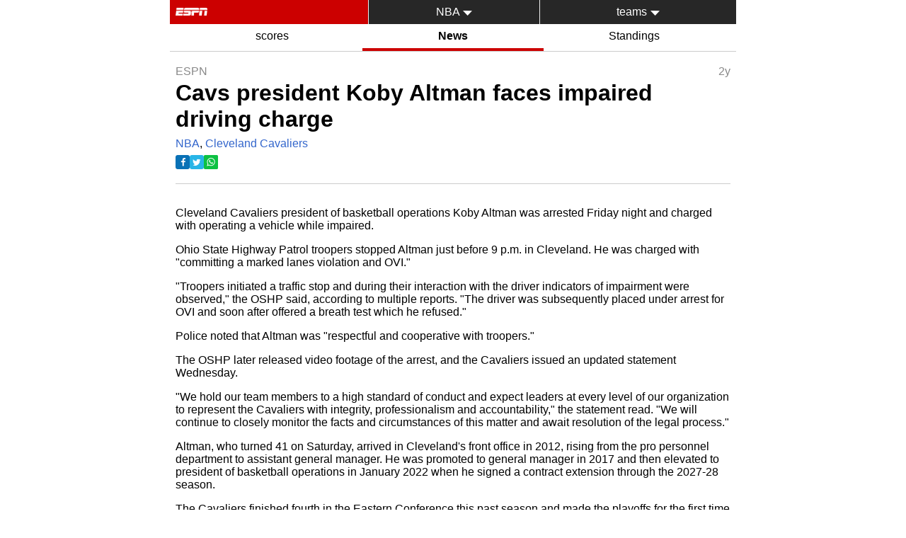

--- FILE ---
content_type: text/html;charset=UTF-8
request_url: https://www.espn.com/nba/story/_/id/38413068/cavs-president-koby-altman-faces-impaired-driving-charge?device=featurephone
body_size: 3902
content:
<!DOCTYPE html>
<html>
	<head>
		<meta http-equiv="content-type" content="text/html; charset=UTF-8" />
<meta http-equiv="x-ua-compatible" content="IE=edge,chrome=1" />
<meta name="viewport" content="initial-scale=1.0, maximum-scale=1.0, user-scalable=no">
<meta name="referrer" content="origin-when-cross-origin">
<link rel="canonical" href="https://www.espn.com/nba/story/_/id/38413068/cavs-president-koby-altman-faces-impaired-driving-charge" />
<title>Cavs president Koby Altman faces impaired driving charge - ESPN</title>
<meta name="description" content="Cavaliers president of basketball operations Koby Altman was arrested Friday night and charged with operating a vehicle while impaired." />
<link rel="manifest" href="/manifest.json">
<meta name="DC.date.issued" content="2023-09-16T16:04:00Z">
<meta property="fb:app_id" content="116656161708917" />
<meta property="og:site_name" content="ESPN.com" />
<meta property="og:url" content="https://www.espn.com/nba/story/_/id/38413068/cavs-president-koby-altman-faces-impaired-driving-charge" />
<meta property="og:title" content="Cavs prez Altman faces impaired driving charge"/>
<meta property="og:description" content="Cavaliers president of basketball operations Koby Altman was arrested Friday night and charged with operating a vehicle while impaired." />
<meta property="og:image" content="https://a.espncdn.com/combiner/i?img=%2Fphoto%2F2017%2F0727%2Fr236803_1296x729_16%2D9.jpg"/>
<meta property="og:image:width" content="1296" />
<meta property="og:image:height" content="729" />
<meta property="og:type" content="article" />
<meta property="article:opinion" content="false" />
<meta property="article:content_tier" content="free" />
<meta property="fb:pages" content="104266592953439" />
<meta name="twitter:site" content="espn" />
<meta name="twitter:url" content="https://www.espn.com/nba/story/_/id/38413068/cavs-president-koby-altman-faces-impaired-driving-charge" />
<meta name="twitter:title" content="Cavs prez Altman faces impaired driving charge"/>
<meta name="twitter:description" content="Cavaliers president of basketball operations Koby Altman was arrested Friday night and charged with operating a vehicle while impaired." />
<meta name="twitter:card" content="summary_large_image">
<meta name="twitter:app:name:iphone" content="ESPN"/>
<meta name="twitter:app:id:iphone" content="317469184"/>
<meta name="twitter:app:url:iphone" content="sportscenter://x-callback-url/showStory?uid=38413068"/>
<meta name="twitter:app:name:googleplay" content="ESPN"/>
<meta name="twitter:app:id:googleplay" content="com.espn.score_center"/>
<meta name="twitter:app:url:googleplay" content="sportscenter://x-callback-url/showStory?uid=38413068"/>
<meta name="title" content="Cavs president Koby Altman faces impaired driving charge - ESPN"/>
<meta name="medium" content="article" />
<meta name="apple-itunes-app" content="app-id=317469184, app-argument=sportscenter://x-callback-url/showStory?uid=38413068"/>

<!-- Indicate preferred brand name for Google to display -->
<script type="application/ld+json">
	{
		"@context": "https://schema.org",
		"@type":    "WebSite",
		"name":     "ESPN",
		"url":      "https://www.espn.com/"
		
	}
</script>




<script type="application/ld+json">{"@context":"http://schema.org","@type":"NewsArticle","mainEntityOfPage":{"@type":"WebPage","@id":"https://www.espn.com/nba/story/_/id/38413068/cavs-president-koby-altman-faces-impaired-driving-charge"},"headline":"Cavs president Koby Altman faces impaired driving charge - ESPN","description":"Cavaliers president of basketball operations Koby Altman was arrested Friday night and charged with operating a vehicle while impaired.","datePublished":"2023-09-16T16:04:00Z","dateModified":"2023-09-16T16:04:00Z","image":{"@type":"ImageObject","url":"https://a.espncdn.com/photo/2017/0727/r236803_1296x729_16-9.jpg","width":1296,"height":729},"publisher":{"@type":"organization","name":"ESPN","logo":{"@type":"ImageObject","url":"https://a.espncdn.com/combiner/i?img=/i/espn/espn_logos/amp/ESPN_amp.png&w=600&h=60","width":107,"height":60}}}</script>


<link rel="stylesheet" href="https://a.espncdn.com/redesign/0.750.0/css/featurephone/style.css" type="text/css" />



	</head>
	<body class="" style="margin: 0 auto; padding: 0;max-width:800px">
		<a id="top"></a>
		<div style="max-height: 1px; position: absolute;"><img id="omniture" src="https://sw88.espn.com/b/ss/wdgespcom,wdgespge/1/JS-1.6.1/s1762956070559?AQB=1&amp;ndh=1&amp;t=12%2F10%2F2025%206%3A1%3A10%203%20480&amp;server=https://www.espn.com/&amp;ns=espn&amp;ce=ISO-8859-1&amp;cc=USD&amp;cdp=2&amp;c5=espn%3Anba%3Astory&amp;c12=espn%3Anba%3Astory&amp;v11=story%3Aespn%3Anba&amp;c6=Cookies+Not+Supported&amp;c61=%5Bnews+-+ww+frontpage%2C+news%2C+news+-+frontpage%2C+news+-+za+frontpage%2C+news+-+sg+frontpage%2C+news+-+au+frontpage%2C+NBA%2C+Cleveland+Cavaliers%2C+news+-+nba%5D&amp;c2=D%3DSWID&amp;ch=espn%3Anba&amp;c13=espn&amp;pageName=espn%3Anba%3Astory&amp;v13=espn%3Anba%3Astory&amp;h1=espn%3Anba%3Astory&amp;c30=premium-no&amp;v19=basketball&amp;v70=has+favorites%3Ano-fantasy%3Ano%3A-notifications%3Ano%3A-docking%3Ano%3A-autostart%3Ano&amp;c17=en_us&amp;v9=en_us&amp;c35=Sep+20%2C+2023%2C+10%3A12+AM+ET&amp;c4=story&amp;v23=unknown&amp;events=event3&amp;c58=isIndex%3Dfalse&amp;c23=espn&amp;v10=espn&amp;c38=portrait&amp;c26=nba&amp;v21=nba&amp;c16=en-us&amp;v12=en-us&amp;c24=Cookies+Not+Supported&amp;v195=2b46278c14722&amp;c37=Feature+Phone&amp;v37=Feature+Phone&amp;c29=anonymous&amp;c15=38413068%2Bcavs%2Bpresident%2Bkoby%2Baltman%2Bfaces%2Bimpaired%2Bdriving%2Bcharge&amp;v15=38413068%2Bcavs%2Bpresident%2Bkoby%2Baltman%2Bfaces%2Bimpaired%2Bdriving%2Bcharge&amp;v1=nba%3Astory&amp;v7=unknown%3Aunknown%3ARegistered%3ANot+Logged+Passive%3Aanonymous%3Apremium-no&amp;v38=D%3Dc38&amp;c11=anonymous%3Apremium-no&amp;c1=espn&amp;c44=2b46278c14722&amp;g=www.espn.com%2Fnba%2Fstory%2F_%2Fid%2F38413068%2Fcavs-president-koby-altman-faces-impaired-driving-charge&amp;c46=name%3DsCoreTc%2C+type%3D0&amp;c25=basketball&amp;v28=D%3Dc38&amp;AQE=1" alt="" width="1" height="1" /></div>
<table class="header espn" width="100%" border="0" cellpadding="8" cellspacing="0">
    <tr align="center" bgcolor="#cc0000">
        <td class="logo" valign="middle" align="left" style="width:35%" >
            <a href="/core/scoreboard?device=featurephone">
                <img src="https://a.espncdn.com/redesign/assets/img/featurephone/espn-logo.png" width="45" height="11"/>
            </a>
        </td>
        
        <td class="sportsNav" align="center" bgcolor="#272727" style="background-color: #272727; border-left:1px solid #eee;">
            <a href="/core/sports?device=featurephone&device=featurephone" id="sportsButton">
                NBA <span class="caret"><img src="https://a.espncdn.com/redesign/assets/img/featurephone/caret-closed.png"></span>
            </a>
        </td>
        
	        <td class="sportsNav" align="center" bgcolor="#272727" style="background-color: #272727; border-left:1px solid #eee;">
	            <a href="/core/nba/teams?device=featurephone&device=featurephone" id="sportsButton">
	                teams <span class="caret"><img src="https://a.espncdn.com/redesign/assets/img/featurephone/caret-closed.png"></span>
	            </a>
	        </td>
		
    </tr>
</table>



		
		<table class="menu  espn" width="100%" border="0" cellpadding="0" cellspacing="0" bgcolor="#ffffff" style="background-color: #ffffff;">
			<tbody>
				<tr>
					<td colspan="5" height="8"></td>
				</tr>

				<tr align="center">
					<td width="2%">&nbsp;</td>
					
						<td width="32%"><a href="/nba/scoreboard?device=featurephone" >scores</a></td>
					
						<td width="32%"><a href="/nba/?device=featurephone"  class="active">News</a></td>
					
						<td width="32%"><a href="/core/nba/standings?device=featurephone" >Standings</a></td>
					
					<td width="2%">&nbsp;</td>
				</tr>
				<tr>
					<td colspan="5" height="8"></td>
				</tr>
				<tr>
					<td height="4"></td>
					
						<td height="4" ></td>
					
						<td height="4"  class="active-item"></td>
					
						<td height="4" ></td>
					
					<td height="4"></td>
				</tr>
			</tbody>
	</table>
		

		
	        <table class="story" width="100%" cellpadding="0" cellspacing="0" border="0">
	            <tr>
	                <td width="8"></td>
	                <td>
	                    <!-- Start Content -->

	                    <table width="100%" cellpadding="0" cellspacing="0" border="0">
	                        <tr>
	                            <td height="8"></td>
	                        </tr>
	                        <tr height="24">
	                            <td align="left">
	                                <span class="author"><span>ESPN </span></span>
	                            </td>
	                            <td align="right">
	                            	<span class="date">
	                            		<span class="timestamp">2y</span>
	                            	</span>
	                            </td>
	                        </tr>
	                        <tr>
	                            <td colspan="2">
	                                <h1>Cavs president Koby Altman faces impaired driving charge</h1>
	                            </td>
	                        </tr>
	                        
	                        <tr height="32">
	                            <td colspan="2">
		                        <a href="/core/nba/?device=featurephone" data-mptype="category">NBA</a>, <a href="/core/nba/team/_/name/cle/cleveland-cavaliers?device=featurephone" data-mptype="category">Cleveland Cavaliers</a>
								</td>
							</tr>
							
							</table>
							
							<table class="social" cellpadding="0" cellspacing="0" border="0">
								<tbody>
									<tr>
									<td width="20" height="20">
										<a href="https://www.facebook.com/dialog/share?href=https%3A%2F%2Fwww.espn.com%2Fnba%2Fstory%2F_%2Fid%2F38413068%2Fcavs%2Dpresident%2Dkoby%2Daltman%2Dfaces%2Dimpaired%2Ddriving%2Dcharge&app_id=116656161708917" target="_blank"><img src="https://a.espncdn.com/redesign/assets/img/featurephone/share-icon-fb.png" width="20"></a>
									</td>
									<td width="20" height="20">
										<a href="http://twitter.com/intent/tweet?lang=en&url=https%3A%2F%2Fwww.espn.com%2Fnba%2Fstory%2F_%2Fid%2F38413068%2Fcavs%2Dpresident%2Dkoby%2Daltman%2Dfaces%2Dimpaired%2Ddriving%2Dcharge&text=Cavs%20prez%20Altman%20faces%20impaired%20driving%20charge" target="_blank"><img src="https://a.espncdn.com/redesign/assets/img/featurephone/share-icon-tw.png" width="20"></a>
									</td>
									<td width="20" height="20">
										<a href="whatsapp://send?text=Cavs%20prez%20Altman%20faces%20impaired%20driving%20charge%20website%3A%20https%3A%2F%2Fwww.espn.com%2Fnba%2Fstory%2F_%2Fid%2F38413068%2Fcavs-president-koby-altman-faces-impaired-driving-charge" target="_blank"><img src="https://a.espncdn.com/redesign/assets/img/featurephone/wapp.png" width="20"></a>
									</td>
									</tr>
								</tbody>
							</table>
							
	                    	<table width="100%" cellpadding="0" cellspacing="0" border="0">
	                   	    <tr>
	                            <td colspan="2">
	                                
	                            </td>
	                        </tr>
	                        <tr>
	                            <td colspan="2" height="16"></td>
	                        </tr>
	                        <tr>
	                            <td colspan="2" height="1" bgcolor="#cccccc" style="background-color: #cccccc"></td>
	                        </tr>
	                        <tr>
	                            <td colspan="2" height="16"></td>
	                        </tr>
	                        <tr class="content">
	                            <td colspan="2">
									<p>Cleveland Cavaliers president of basketball operations Koby Altman was arrested Friday night and charged with operating a vehicle while impaired.</p><p>Ohio State Highway Patrol troopers stopped Altman just before 9 p.m. in Cleveland. He was charged with "committing a marked lanes violation and OVI."</p><p>"Troopers initiated a traffic stop and during their interaction with the driver indicators of impairment were observed," the OSHP said, according to multiple reports. "The driver was subsequently placed under arrest for OVI and soon after offered a breath test which he refused."</p><p>Police noted that Altman was "respectful and cooperative with troopers."</p><p>The OSHP later released video footage of the arrest, and the Cavaliers issued an updated statement Wednesday.</p><p>"We hold our team members to a high standard of conduct and expect leaders at every level of our organization to represent the Cavaliers with integrity, professionalism and accountability," the statement read. "We will continue to closely monitor the facts and circumstances of this matter and await resolution of the legal process."</p><p>Altman, who turned 41 on Saturday, arrived in Cleveland's front office in 2012, rising from the pro personnel department to assistant general manager. He was promoted to general manager in 2017 and then elevated to president of basketball operations in January 2022 when he signed a contract extension through the 2027-28 season.</p><p>The Cavaliers finished fourth in the Eastern Conference this past season and made the playoffs for the first time without LeBron James on the roster since the 1997-98 season.</p>

	                            </td>
	                        </tr>
	                        <tr>
	                            <td colspan="2" height="16"></td>
	                        </tr>
	                    </table>

	                    <!-- End Content -->
	                </td>
	                <td width="8"></td>
	            </tr>

	        </table>
	
		
		
<a class="back-to-top" href="#top">^ Back to Top ^</a>

		
	<table class="footer" border="0" cellpadding="8" cellspacing="0" width="100%">
		<tr align="center">
			<td class="copyright">
				<font size="1">&copy; 2025 ESPN Internet Ventures. <a href="http://disneytermsofuse.com/" target="_blank">Terms of Use</a> and <a href="https://disneyprivacycenter.com/" target="_blank">Privacy Policy and Safety Information / Your California Privacy Rights</a> are applicable to you. All rights reserved.</font>
			</td>
		</tr>
		<tr>
			<td align="center" class="copyright">
				<font size="1"><strong>More From ESPN:</strong><br>
				<a href="http://m.espn.go.com/deportes/index?lang=ES&wbj&iphone=false">ESPN en Espa&ntilde;ol</a>
				| <a href="https://andscape.com/">Andscape</a>
				| <a href="http://www.fivethirtyeight.com">FiveThirtyEight</a>
				| <a href="http://m.espn.go.com/soccer/?wjb=&iphone=false">ESPN FC</a>
				| <a href="http://www.espncricinfo.com/">ESPNCricinfo</a>
			</font></td>
		</tr>
		<tr height="1">
			<td></td>
		</tr>
	</table>

	</body>
</html>

--- FILE ---
content_type: text/css
request_url: https://a.espncdn.com/redesign/0.750.0/css/featurephone/style.css
body_size: 2207
content:
body{margin:0;padding:0;width:100%;height:100%;font-family:-apple-system, BlinkMacSystemFont, "Segoe UI", "Roboto", "Oxygen", "Ubuntu", "Cantarell", "Fira Sans", "Droid Sans", "Helvetica Neue", sans-serif}body a{background:transparent}body a:active,body a:hover{outline:0}body a:hover{color:#36c}body a:active{color:#cc0000}body b,body strong{font-weight:bold;font-family:-apple-system, BlinkMacSystemFont, "Segoe UI", "Roboto", "Oxygen", "Ubuntu", "Cantarell", "Fira Sans", "Droid Sans", "Helvetica Neue", sans-serif}body img{border:0;margin:0;padding:0}body,p{font-family:-apple-system, BlinkMacSystemFont, "Segoe UI", "Roboto", "Oxygen", "Ubuntu", "Cantarell", "Fira Sans", "Droid Sans", "Helvetica Neue", sans-serif}body.africa .header .logo,body.africa .header .sportsNav,body.africa .sportsMenu,body.africa table.footer{background:#000000 !important}h1,h2,h3,h4,h5{font-weight:bold}.light{color:#9e9e9e;font-size:16px;font-weight:normal;margin:15px 0 5px;padding:0 8px;text-transform:uppercase}strong,b{font-weight:bold}table tr td a{text-decoration:none}.header .sportsNav h4{margin:0}.header .sportsNav a{color:#fff}table.menu{margin-bottom:8px;border-bottom:1px solid #ccc}table.menu a{color:#000}table.menu a.active{font-weight:bold;font-family:-apple-system, BlinkMacSystemFont, "Segoe UI", "Roboto", "Oxygen", "Ubuntu", "Cantarell", "Fira Sans", "Droid Sans", "Helvetica Neue", sans-serif}table.menu .active-item{background:#c00}.cricinfo table.menu .active-item{background:#03A9F4}table.menu.fc.active-item{background:#1eb848}table.fc-header{background:#1eb848}table.fc-header a{color:#fff}.news-list tr td .item{border-bottom:1px solid #ccc;padding:8px 0}.news-list tr td .item tr.title td h4{margin:0 0 4px;top:-3px;position:relative}.news-list tr td .item tr.title td h4 a{margin:0;color:#000}.news-list tr td .item tr .meta{color:#888;font-size:12px}.news-list tr td .item tr .meta a{color:#666;text-transform:uppercase}table.story .author,table.story .date{color:#888}table.story h1{margin:0}table.story img{margin:8px 0 0}table.story .social img{margin:0}table.story.caption h4{margin-bottom:0px}table.story.caption p{margin-top:0px}table.story.content p{font-family:serif;line-height:1.2}.sportsMenu table td{border-bottom:1px solid #888}.sportsMenu table td.last{border:none}.sportsMenu table td a{color:#fff}.scoreList .date{margin:0 0 12px 0}.scoreList .date img.calendar{position:relative;top:3px}.scoreList .scores-sport{margin:0px 0 8px 0;color:#666;width:100%;border:none;border-spacing:0;border-collapse:collapse}.scoreList .scores-sport td{padding:0}.scoreList .scores-sport a{color:#666}.scoreList .scoreBox{margin-bottom:20px;border:1px solid #ddd}.scoreList .scoreBox tr td.teams .away,.scoreList .scoreBox tr td.teams .home{display:block}.scoreList .scoreBox tr td.teams .away{margin-bottom:10px}.scoreList .scoreBox tr td.scores .away,.scoreList .scoreBox tr td.scores .home{display:block}.scoreList .scoreBox tr td.scores .away{margin-bottom:10px}.scoreList .scoreBox tr td.results .away,.scoreList .scoreBox tr td.results .home{height:30px;width:8px;display:block}.scoreList .scoreBox tr td.results .away img,.scoreList .scoreBox tr td.results .home img{position:relative;top:6px}.scoreList .scoreBox tr td.upcoming.network,.scoreList .scoreBox tr td.upcoming.game-date,.scoreList .scoreBox tr td.upcoming.time,.scoreList .scoreBox tr td.upcoming.overunder{display:block}.scoreList .scoreBox tr td.upcoming.network{font-family:-apple-system, BlinkMacSystemFont, "Segoe UI", "Roboto", "Oxygen", "Ubuntu", "Cantarell", "Fira Sans", "Droid Sans", "Helvetica Neue", sans-serif}.scoreList .scoreBox tr td.gamecast.quarter,.scoreList .scoreBox tr td.gamecast.inning{color:#c00;font-weight:bold;display:block}.scoreList .scoreBox.final.header{background:#888;color:#fff}.scoreList .scoreBox.final.loss{font-weight:normal;color:#888}.scoreList .scoreBox.final .win{font-family:-apple-system, BlinkMacSystemFont, "Segoe UI", "Roboto", "Oxygen", "Ubuntu", "Cantarell", "Fira Sans", "Droid Sans", "Helvetica Neue", sans-serif;font-weight:bold;color:#000}.scoreList .scoreBox.future.header{background:#ccc;color:#000}.scoreList .scoreBox.future .record{color:#ccc}.scoreList .scoreBox.live img.posession{vertical-align:middle}.scoreList .scoreBox.golf th{font-weight:normal}.scoreList .scoreBox.golf .in-progress{color:#c00;font-weight:bold;font-family:-apple-system, BlinkMacSystemFont, "Segoe UI", "Roboto", "Oxygen", "Ubuntu", "Cantarell", "Fira Sans", "Droid Sans", "Helvetica Neue", sans-serif}.scoreList .scoreBox.golf .score{font-family:-apple-system, BlinkMacSystemFont, "Segoe UI", "Roboto", "Oxygen", "Ubuntu", "Cantarell", "Fira Sans", "Droid Sans", "Helvetica Neue", sans-serif;font-weight:bold}table.footer{background:#272727;margin:12px 0 0;padding:10px 0}table.footer .copyright{color:#ccc}table.footer a{color:#fff;text-decoration:none}.clubhouse-header h1{margin:0;line-height:1}.clubhouse-header.record{font-family:-apple-system, BlinkMacSystemFont, "Segoe UI", "Roboto", "Oxygen", "Ubuntu", "Cantarell", "Fira Sans", "Droid Sans", "Helvetica Neue", sans-serif}.clubhouse-header .clubhouse-header-bottom td{border-bottom:solid 1px #ccc;margin-top:8px}.standingsList tr.active{background:#c00}.standingsList tr.active td{color:#fff}.game-package table h4{margin:0px}.game-package table.record{color:#888}.game-package table .score{font-size:30px;font-weight:bold;font-family:-apple-system, BlinkMacSystemFont, "Segoe UI", "Roboto", "Oxygen", "Ubuntu", "Cantarell", "Fira Sans", "Droid Sans", "Helvetica Neue", sans-serif}.game-package table .score.loss{color:#888}.game-package.post h1{margin:5px 0;padding:0}body{background-color:#fff}a,a:visited{color:#36c}table.boxScore tr.category{background-color:#ffeaaa}table.boxScore tr.category td{font-weight:bold}img.photo,img.video{max-width:100%}.back-to-top{display:block;color:#cc0000 !important;font-size:16px;font-weight:bold;margin:20px 0;text-align:center;text-decoration:none}.scoring-summary table{font-size:16px;width:100%}table.notes th{font-weight:normal;padding:10px 8px;text-align:left}table.notes td{padding:5px 8px}table.bordered{border-top:1px solid #000;margin:0 auto;width:98%}table.bordered td{border-bottom:1px solid #000;border-right:1px solid #000;margin:0;padding:2px}table.bordered td:first-child{border-left:1px solid #000;padding:2px 14px}.lineups{border-bottom:1px solid #000;border-right:1px solid #000;font-size:14px;padding:0 0 20px 8px;text-align:left}.lineups table th{border-bottom:1px solid #000;padding:2px 0;text-transform:uppercase}.lineups table+table{padding-top:20px}.lineups table+table th{border-top:1px solid #000}.lineups table td{line-height:1.4}table.stats{font-size:12px;margin:10px 0}table.stats th,table.stats td{padding:2px 8px}table.stats td{text-align:center}table.stats td:first-child{font-weight:bold;text-align:left}th.bordered{border-bottom:1px solid #ccc}.leagues{font-size:14px;margin:20px 0}.leagues .bold{font-weight:bold}.leagues td{padding:2px 8px}.leagues td:first-child{padding:2px 0 2px 8px}.view-results{font-weight:bold;padding:2px 8px}.series-list td.link{border-bottom:1px solid #cccccc}.series-list td.link a{color:#0066CC;font-size:14px}table.styled{margin:5px 0}table.styled th{border-bottom:1px solid #DCDDDF;color:#48494A;font-size:12px;font-weight:bold;padding:8px}table.styled td{border-bottom:1px solid #F1F2F3;color:#6C6D6F;font-size:12px;padding:8px}table.styled td.link{color:#0066CC;text-decoration:none}table.styled td.link:hover{text-decoration:underline}.prefooter{margin:20px 0}.gamestrip,.gamestrip table{width:100%;vertical-align:middle;border:none;border-spacing:0;border-collapse:collapse}.gamestrip td,.gamestrip td td{text-align:center;vertical-align:middle;padding:4px}.gamestrip td img{vertical-align:middle}.gamestrip .team .score{font-size:30px}.cricinfo .header .link{border-bottom:3px solid transparent;color:#000;display:inline-block;font-size:12px;padding:4px 5px;text-decoration:none}.cricinfo .header .link.active{border-bottom:3px solid #03A9F4;font-weight:bold}.cricinfo .news-list tr td .item tr.title td h4{font-weight:normal;margin:0 0 -5px}.cricinfo .news-list tr td .item tr.title td h4 a{color:#1D1E1F;font-size:14px}.cricinfo .news-list tr td .item tr .meta{color:#A5A6A7;font-size:10px}.cricinfo table.story .author,.cricinfo table.story .date{color:#A5A6A7;font-size:9px}.cricinfo table.story h1{color:#1D1E1F;font-size:14px;font-weight:bold}.cricinfo table.story img.video,.cricinfo table.story img.photo{max-width:none;width:100%}.cricinfo .content p{color:#48494A;font-size:12px}.cricinfo .content h2{color:#48494A;font-size:14px;font-weight:bold;margin:20px 0 10px}.cricinfo .footer{background:#272727;margin:0}.cricinfo .footer .text{color:#aaaaaa;font-size:9px;line-height:14px;padding:0 20px}.cricinfo .footer .text.lg{color:#ffffff;font-size:12px}.cricinfo .footer .links{color:#ffffff;font-size:10px}.cricinfo .footer .links a{color:#ffffff;padding:0 2px;text-decoration:none}.cricinfo .footer .links a:hover{text-decoration:underline}.cricinfo .back-to-top{color:#0066CC;display:table;font-size:13px;font-weight:normal;margin:10px 0}.cricinfo .back-to-top img{margin:0 4px 1px;width:10px}.cricinfo .prev_next td{font-size:13px;white-space:nowrap}.cricinfo .prev_next img{display:inline-block;margin:0 8px 1px}.cricinfo .prev_next img.next{margin:0 8px 1px 4px;transform:rotate(90deg)}.cricinfo .prev_next img.prev{margin:0 4px 1px 8px;transform:rotate(-90deg)}.cricinfo .social{padding:4px 0}.cricinfo .social td{display:inline-block;margin:0 8px 0 0;width:20px}.cricinfo table.series-list{padding:0 8px}.cricinfo .clubhouse-header h1{font-size:14px}.cricinfo__league__header{padding:8px 12px;display:block;border:solid #CBCCCE;border-width:1px 0;text-decoration:none}.cricinfo__league__header .cricinfo__league__header--header{font-size:13px;padding:0;margin:0}.cricinfo__caret_right_image{background:url("https://a.espncdn.com/redesign/assets/img/featurephone/arrow_cricinfo_right_fp.gif") no-repeat right center}.cricinfo__league__header .cricinfo__league__header--header.cricinfo__caret_right_image{padding-right:10px}.cricinfo .scoreList .scores-sport{margin:0}.cricinfo .scoreList .cricinfo__accordion__button,.cricinfo .scores-sport .cricinfo__accordion__button{background:#fff;border:0;border-bottom:1px solid #CBCCCE}.cricinfo .scores-sport .cricinfo__accordion__button{border-top:1px solid #CBCCCE}.ads-banner+.scoreList .cricinfo__accordion__button{border-top:0}.cricinfo .scoreList .cricinfo__content__item+.cricinfo__content__item,.cricinfo .scores-sport .cricinfo__content__item+.cricinfo__content__item,.scores-sport+.cricinfo__content__item+.cricinfo__content__item{border-top:1px solid #CBCCCE;margin:0}
